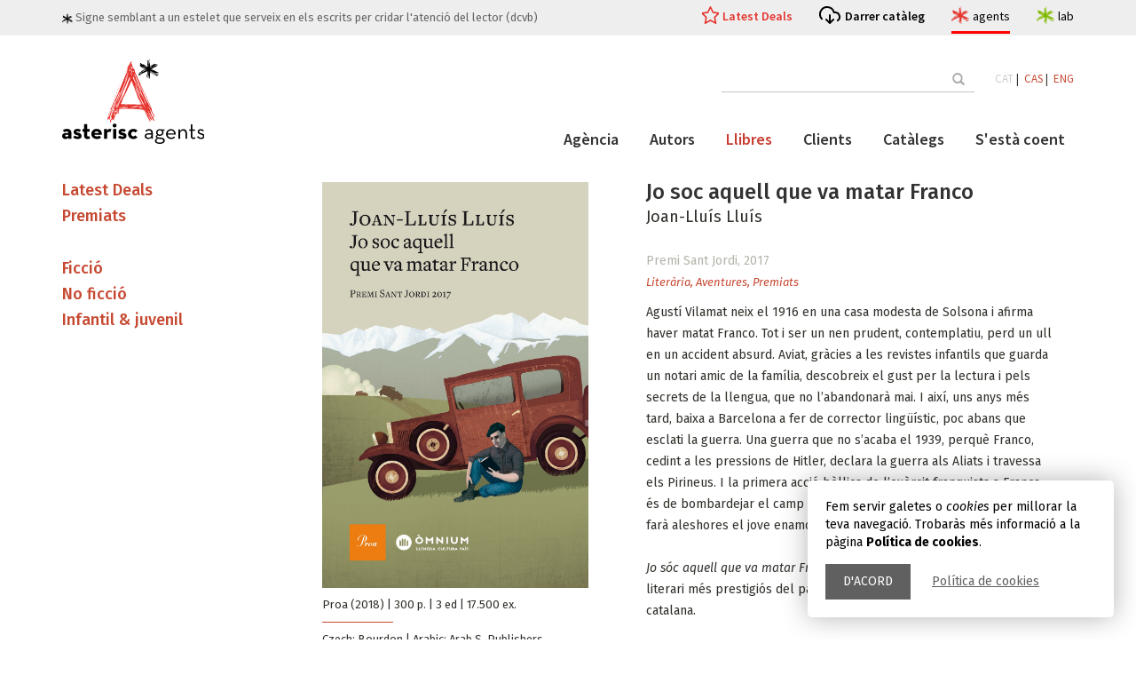

--- FILE ---
content_type: text/html; charset=UTF-8
request_url: https://www.asteriscagents.com/ca/llibres/204/jo-soc-aquell-que-va-matar-franco-joan-lluis
body_size: 7112
content:
<!DOCTYPE html>
<html lang="ca">
<head>
    <meta charset="utf-8">
    <meta http-equiv="X-UA-Compatible" content="IE=edge">
    <meta name="viewport" content="width=device-width, initial-scale=1">

    

		<title>Jo soc aquell que va matar Franco | Joan-Lluís  Lluís | Asterisc Agents</title>
		<meta name="description" content="Jo sóc aquell que va matar Franco ha rebut el Premi Sant Jordi, el premi literari més prestigiós del país que un autor pugui rebre en llengua catalana.
Premi Sant Jordi 2017" />
		<meta name="keywords" content="literatura catalana, Premi Sant Jordi, 2017, gran novel·la, maquis, camp d'argelers" />

	
	 <script type="application/ld+json">
		{
		  "@context": "https://schema.org",
		  "@type": "ProfessionalService",
		  "name": "Asterisc Agents",
		  "address": {
			"@type": "PostalAddress",
			"streetAddress": "C. Sant Jaume",
			"addressLocality": "Sant Fost de Campsentelles",
			"addressRegion": "Barcelona",
			"postalCode": "08105",
			"addressCountry": "Spain"
		  },
		  "email": "info@asteriscagents.com",
		  "url": "https://www.asteriscagents.com/",
		  "image": [
			"https://www.asteriscagents.com/assets/images/schema/asteriscagents.jpg",
			"https://www.asteriscagents.com/assets/images/schema/asteriscagents-team.jpg"
			],
		  "description": "Agència literària. Des de novel·les literàries a ficció upmarket, des de la millor literatura LIJ a la no ficció tan rigorosa com accessible, noms nacionals i internacionals que comparteixen la mateixa essència. La nostra feina és fer créixer els autors."
		} 
    </script>
     <!-- Bootstrap -->
    <link href="/assets/css/bootstrap.min.css" rel="stylesheet">
    <link href="/assets/css/animate.min.css" rel="stylesheet">
    <link href="/assets/css/main.css?r=20230217" rel="stylesheet">
	


	
	    <link href="https://maxcdn.bootstrapcdn.com/font-awesome/4.7.0/css/font-awesome.min.css" rel="stylesheet">
    <link href='//fonts.googleapis.com/css?family=PT+Serif:400,700,400italic,700italic' rel='stylesheet' type='text/css'>
    <link href='//fonts.googleapis.com/css?family=Source+Sans+Pro:400,600' rel='stylesheet' type='text/css'>
    <link href='//fonts.googleapis.com/css?family=Fira+Sans:400,300,300italic,400italic,500,500italic,700,700italic' rel='stylesheet' type='text/css'>
    <!-- Favicon -->
    <link rel="shortcut icon" href="/assets/images/favicon.ico">
</head>
<body>
	<div id="avis_cookies" class="msg_cookies">
		<div class="text">Fem servir galetes o <em>cookies</em> per millorar la teva navegació. Trobaràs més informació a la pàgina <strong>Política de cookies</strong>.</div>
		<div class="actions">
			<a href="#" class="tanca">D&#39;acord</a>
			<a href="/politica-de-cookies.php">Política de cookies</a>
		</div>
	</div>
	
 
     <div id="wrapper" >
        <div id="page-content-wrapper" class="st-pusher">
            <div class="st-pusher-after"></div>
            <!-- ============================================== HEADER ============================================== -->
	
	 

<header id="main_header">
	<div class="upper_header">
		<div class="container">
			<div class="row">
				<div class="col-md-12">
					<div class="slogan">
						<img src="/assets/images/estelet.svg"> Signe semblant a un estelet que serveix en els escrits per cridar l&#39;atenció del lector (dcvb)					</div>
					<ul class="h_menu">
						<li>
							<a href="/ca/latest-deals.html" class="link_destacat ">Latest Deals</a>
						</li>
						<li>
							<a href="/assets/images/catalogos/7635aasterisc-agents-autumn_25-catalog-web.pdf" class="link_cataleg" target="_blank">Darrer catàleg</a>
						</li>
						<li>
							<a href="/" class="link_site agents actiu">agents
								<div class="link_site_info">
									<div class="minicard_site">
										<div class="logo">
											<img src="/assets/logo_agents.svg">
										</div>
										<div class="info">
										Agència literària i de representació										</div>
										
									 </div>
								</div>
							</a>
						</li>
						<li>
							<a href="/lab/index.php" class="link_site lab">lab
								<div class="link_site_info">
									<div class="minicard_site">
										<div class="logo">
											<img src="/assets/logo_lab.svg">
										</div>
										<div class="info">
										Creació, copyright, consultoria										</div>											
									 </div>
								</div>
							</a>
						</li>
					</ul>
				</div>
			</div>
		</div>
	</div>
	<div class="container menu_container contop">
		<div class="contop_in">
			
			<div class="logo_bar">
				<div class="logo">
					<a href="/">
						<img src="/assets/logo_agents.svg">
					</a>
				</div>
				<!--<button class="menu_display">Menu</button>-->
				
				<div class="menu_display">
				  <div class="bar1"></div>
				  <div class="bar2"></div>
				  <div class="bar3"></div>
				</div>
				
				
				
			</div>
			<div class="header_bars">
				<div class="top_bar">
				<!--
					<form action="/buscador.php" method="post" autocomplete="off">
						<input type="text" placeholder="" value="" name="term" id="term">
						<button class="btn" type="submit"><span class="glyphicon glyphicon-search"></span></button>
					</form>-->
		
<form  action="/buscador.php" class="search_container">
            <input class="sfield" name="term" id="term" placeholder="" autocomplete="off" type="text">
            <span class="sbutton">
                <button class="btn btn-outline-success" type="submit">
					<span class="glyphicon glyphicon-search"></span> 
					<span class="search_text">Cerca</span>
				</button>
            </span>
        </form>
				
					<div class="idiomas">
						
						
							<a class='activo' href="/cambiaidioma.php?lang=ca&p=/ca/llibres/204/jo-soc-aquell-que-va-matar-franco-joan-lluis">CAT</a>&nbsp;|&nbsp;
							<a  href="/cambiaidioma.php?lang=es&p=/ca/llibres/204/jo-soc-aquell-que-va-matar-franco-joan-lluis">CAS</a>&nbsp;|&nbsp;
							<a  href="/cambiaidioma.php?lang=en&p=/ca/llibres/204/jo-soc-aquell-que-va-matar-franco-joan-lluis">ENG</a>

						
					</div>
				</div>
			
				<div class="main_bar">
					
					<div class="main_bar_conts">
						<ul class="general_menu">
							<li><a href="/ca/agencia.html" class=" >">Agència</a></li>
							<li><a href="/ca/autors.html" class=" >">Autors</a></li>
							<li><a href="/ca/llibres.html" class="active >">Llibres</a></li>
							<li class="has-submenu"><a href="/ca/representacions.html" class=" >">Clients</a>
							<ul>
								<li>
									<a href="/ca/latest-deals.html" class="">Latest Deals</a>
								</li>
								<li>
									<a href="/ca/highlights.html" class="">Highlights</a>
								</li>
							</ul>
								
							
							</li>
							<li><a href="/ca/catalegs.html" class=" >">Catàlegs</a></li>
							<li><a href="/ca/sesta-coent.html" class=" >">S&#39;està coent</a></li>
							 
							 
							 
						</ul><!-- /.nav -->
						<!--menu responsiu-->
						<div class="conts_resp_container">
							<div class="conts_resp">
							</div>
							<div class="extra_links_resp">
								<a href="/assets/images/catalogos/7635aasterisc-agents-autumn_25-catalog-web.pdf" class="link_cataleg"  target="_blank">Darrer catàleg</a>
								<a href="/lab/index.php" class="link_site lab">lab</a>
							</div>
						</div>
						<!--fi menu responsiu-->
						

					</div>
				</div>
			</div>

</div></div>
</header>
 


<!-- ============================================== HEADER : END ============================================== -->           
            <div class="content wow fadeInUp">
	<div class="container">
		

		<div class="row inner-top-vs single-book-block">
			<div class="col-md-9 col-md-push-3">
		
			    <!-- ========================================== SECTION – HERO : END========================================= -->

				<div class="single-book primary-block">
	<div class="row">
		<div class="col-md-5 col-sm-5">
			<div class="foto-ficha">
				<img width="300" height="" alt="Jo soc aquell que va matar Franco" title="Jo soc aquell que va matar Franco" src="/assets/images/blank.gif" data-echo="/assets/images/libros/4720jo-soc-aquell-que-va-matar-franco_joan-lluis-lluis_201801101306jpg">
			</div><!-- /.book-cover -->
			
			<div class="list-unstyled link-block inner-vs">
				
			Proa (2018) | 			300 p.			 | 3 ed			 | 17.500 ex.
			<br>
			<hr class="smallred">
			Czech: Bourdon  | Arabic: Arab S. Publishers			
			
			</div>
		</div>
		<div class="col-md-7 col-sm-7">
			<div class="featured-book-heading">
				<h1 class="title">Jo soc aquell que va matar Franco</h1>
				<p class="singl-book-author">
				
					<a href="../../../ca/autors/9/joan-lluis--lluis">Joan-Lluís  Lluís </a>

					<br>

					<a href="" target='_blank' style="color:gray;font-size:12px;"></a> 
					
					<br>
										<!--
					-->

					<span class="premio">Premi Sant Jordi, 2017</span><br>
					
				</p>
				<p>
				<em class='rojo'><a href='/ca/ficcio/1/6/literaria'>Literària</a>, <a href='/ca/ficcio/1/1/aventures'>Aventures</a>, <a href='/ca/ficcio/1/46/premiats'>Premiats</a></em>				</p>
			</div>

			<div class="abstracto">
				<p>				</p> 
			</div>			
			

			<div class="description">
							<p>Agust&iacute; Vilamat neix el 1916 en una casa modesta de Solsona i afirma haver matat Franco. Tot i ser un nen prudent, contemplatiu, perd un ull en un accident absurd. Aviat, gr&agrave;cies a les revistes infantils que guarda un notari amic de la fam&iacute;lia, descobreix el gust per la lectura i pels secrets de la llengua, que no l&rsquo;abandonar&agrave; mai. I aix&iacute;, uns anys m&eacute;s tard, baixa a Barcelona a fer de corrector ling&uuml;&iacute;stic, poc abans que esclati la guerra. Una guerra que no s&rsquo;acaba el 1939, perqu&egrave; Franco, cedint a les pressions de Hitler, declara la guerra als Aliats i travessa els Pirineus. I la primera acci&oacute; b&egrave;l&middot;lica de l&rsquo;ex&egrave;rcit franquista a Fran&ccedil;a &eacute;s de bombardejar el camp d&rsquo;Argelers, on ha anat a parar l&rsquo;Agust&iacute;. Qu&egrave; far&agrave; aleshores el jove enamorat dels diccionaris?<br />
<br />
<em>Jo s&oacute;c aquell que va matar Franco</em> ha rebut el Premi Sant Jordi, el premi literari m&eacute;s prestigi&oacute;s del pa&iacute;s que un autor pugui rebre en llengua catalana.</p>
				
								<blockquote>Joan-Llu&iacute;s Llu&iacute;s no &eacute;s mai previsible ni rutinari. La seva &uacute;ltima novel&middot;la &eacute;s una festa per a qualsevol lector. Des de la prosa neta i seductora, fins al desplegament argumental, passant per uns personatges i uns escenaris que no ens traurem mai m&eacute;s del cap. Llegeixin-la <a href="https://www.vilaweb.cat/noticies/avancament-editorial-jo-soc-aquell-que-va-matar-franco-de-joan-lluis-lluis/" target="_blank">(Josep Lluch, editor) </a></blockquote>
								
								
			</div>
				</div>
			</div>
		</div>	
		        <div class="divider">
			         <img class="img-responsive" src="/assets/images/shadow.png" alt="">
			    </div><!-- /.divider -->
				

				

				 <!-- .related product -->
				 				
				
								<div class="module wow fadeInUp">
				    <div class="module-heading home-page-module-heading">
				        <h2 class="module-title home-page-module-title"><span>Llibres relacionats</span></h2>
				       
				    </div>
				    <div class="module-body">
					    <div class="row text-center">

					     					     <div class="col-md-3 col-sm-4 col-xs-6">
						<div class="book">
							<a href="/ca/llibres/468/els-erms"><div class="book-cover">
								<img width="140" height="212" alt="" src="/assets/images/blank.gif" data-echo="/assets/images/libros/2995coberta-en-preparaciojpeg">
							</div></a>
							
						</div>
					</div>
										     <div class="col-md-3 col-sm-4 col-xs-6">
						<div class="book">
							<a href="/ca/llibres/463/mestres-antics-thomas-bernhard-ed-critica"><div class="book-cover">
								<img width="140" height="212" alt="" src="/assets/images/blank.gif" data-echo="/assets/images/libros/71729788437649382-maestros-antiguosjpg">
							</div></a>
							
						</div>
					</div>
										     <div class="col-md-3 col-sm-4 col-xs-6">
						<div class="book">
							<a href="/ca/llibres/459/lhome-que-va-vendre-el-mon"><div class="book-cover">
								<img width="140" height="212" alt="" src="/assets/images/blank.gif" data-echo="/assets/images/libros/2137portada_lhome-que-va-vendre-el-mon_melcior-comes_202507150934jpg">
							</div></a>
							
						</div>
					</div>
										     <div class="col-md-3 col-sm-4 col-xs-6">
						<div class="book">
							<a href="/ca/llibres/461/bosc-balena-boira"><div class="book-cover">
								<img width="140" height="212" alt="" src="/assets/images/blank.gif" data-echo="/assets/images/libros/5892978841037745jpg">
							</div></a>
							
						</div>
					</div>
					


				    <!-- /.related product -->
					    </div>
					</div>
				 </div>

				<div class="divider">
			         <img class="img-responsive" src="/assets/images/shadow.png" alt="">
			    </div><!-- /.divider -->
				
							    <div class="module wow fadeInUp">
				    <div class="module-heading home-page-module-heading">
				        <h2 class="module-title home-page-module-title"><span>
						Altres llibres de Joan-Lluís  Lluís						</span></h2>
				       
				    </div>
				    <div class="module-body">
					    <div class="row text-center">
					     <!-- .related product -->

					     					    
					    <div class="col-md-3 col-sm-4 col-xs-6">
						<div class="book">
							<a href="/ca/llibres/458/una-canco-de-pluja"><div class="book-cover">
								<img width="140" height="212" alt="" src="/assets/images/blank.gif" data-echo="/assets/images/libros/66989788473294638jpg">
							</div></a>
							
						</div>
					</div>
										    
					    <div class="col-md-3 col-sm-4 col-xs-6">
						<div class="book">
							<a href="/ca/llibres/430/balla-amb-babel"><div class="book-cover">
								<img width="140" height="212" alt="" src="/assets/images/blank.gif" data-echo="/assets/images/libros/1423coberta-balla-amb-babeljpeg">
							</div></a>
							
						</div>
					</div>
										    
					    <div class="col-md-3 col-sm-4 col-xs-6">
						<div class="book">
							<a href="/ca/llibres/395/els-ulls-de-sorra"><div class="book-cover">
								<img width="140" height="212" alt="" src="/assets/images/blank.gif" data-echo="/assets/images/libros/4876elsullsdesorra_frontaljpeg">
							</div></a>
							
						</div>
					</div>
										    
					    <div class="col-md-3 col-sm-4 col-xs-6">
						<div class="book">
							<a href="/ca/llibres/25/xocolata-desfeta"><div class="book-cover">
								<img width="140" height="212" alt="" src="/assets/images/blank.gif" data-echo="/assets/images/libros/3169xocolata-desfeta_frontaljpg">
							</div></a>
							
						</div>
					</div>
					


				    <!-- /.related product -->
					    </div>
					</div>
				 </div>
						        
			</div><!-- /.col -->

			<div class="col-md-3 col-md-pull-9">
				<aside class="sidebar">

				     <!-- ============================================== CUSTOMER FAVOURITES ============================================== -->


<ul id="subcat_destac" class="list-unstyled"><li><h4><a href="/ca/43/latest-deals" class="">Latest Deals</a></h4></li><li><h4><a href="/ca/46/premiats" class="">Premiats</a></h4></li></ul><hr/>
<ul class="list-unstyled" id="x_toggle-view">
		<li>
		<div class="sidebar-module-heading">
		
				<h4 class="sidebar-module-title"><a href="/ca/ficcio/1" >Ficció</a></h4>
		</div>
		
		<div class="panel sidebar-module-body clearfix" style='display: none;'>
			<ul class="list-unstyled side_submenu">
			
			<li><a  href="/ca/ficcio/1/13/actualitat">Actualitat</a></li>
			
			<li><a  href="/ca/ficcio/1/39/amors-i-desamors">Amors i desamors</a></li>
			
			<li><a  href="/ca/ficcio/1/12/autoajuda-i-benestar">Autoajuda & Benestar</a></li>
			
			<li><a  href="/ca/ficcio/1/1/aventures">Aventures</a></li>
			
			<li><a  href="/ca/ficcio/1/14/biografia">Biografia</a></li>
			
			<li><a  href="/ca/ficcio/1/15/ciencia">Ciència</a></li>
			
			<li><a  href="/ca/ficcio/1/4/ciencia-ficcio">Ciència-ficció</a></li>
			
			<li><a  href="/ca/ficcio/1/3/commercial-upmarket">Commercial Upmarket</a></li>
			
			<li><a  href="/ca/ficcio/1/28/contes">Contes</a></li>
			
			<li><a  href="/ca/ficcio/1/26/crossover">Crossover</a></li>
			
			<li><a  href="/ca/ficcio/1/35/dietari">Dietari</a></li>
			
			<li><a  href="/ca/ficcio/1/27/fantasy">Fantasy</a></li>
			
			<li><a  href="/ca/ficcio/1/18/historia">Història</a></li>
			
			<li><a  href="/ca/ficcio/1/5/historica">Històrica</a></li>
			
			<li><a  href="/ca/ficcio/1/36/humanitats">Humanitats</a></li>
			
			<li><a  href="/ca/ficcio/1/41/inspiracional">Inspiracional</a></li>
			
			<li><a  href="/ca/ficcio/1/22/joves-lectors-14">Joves lectors +14</a></li>
			
			<li><a  href="/ca/ficcio/1/42/lgtbi">LGTBI+</a></li>
			
			<li><a  href="/ca/ficcio/1/6/literaria">Literària</a></li>
			
			<li><a  href="/ca/ficcio/1/8/misteri-thriller-negra">Misteri/Thriller/Negra</a></li>
			
			<li><a  href="/ca/ficcio/1/7/novel-la-grafica">Novel·la gràfica</a></li>
			
			<li><a  href="/ca/ficcio/1/9/poesia">Poesia</a></li>
			
			<li><a  href="/ca/ficcio/1/50/politica">Política</a></li>
			
			<li><a  href="/ca/ficcio/1/2/romantica">Romàntica</a></li>
			
			<li><a  href="/ca/ficcio/1/49/saga-familiar">Saga familiar</a></li>
			
			<li><a  href="/ca/ficcio/1/19/viatges">Viatges</a></li>
					</ul>
		</div>
	</li>
		<li>
		<div class="sidebar-module-heading">
		
				<h4 class="sidebar-module-title"><a href="/ca/no-ficcio/2" >No ficció</a></h4>
		</div>
		
		<div class="panel sidebar-module-body clearfix" style='display: none;'>
			<ul class="list-unstyled side_submenu">
			
			<li><a  href="/ca/no-ficcio/2/13/actualitat">Actualitat</a></li>
			
			<li><a  href="/ca/no-ficcio/2/12/autoajuda-i-benestar">Autoajuda & Benestar</a></li>
			
			<li><a  href="/ca/no-ficcio/2/1/aventures">Aventures</a></li>
			
			<li><a  href="/ca/no-ficcio/2/14/biografia">Biografia</a></li>
			
			<li><a  href="/ca/no-ficcio/2/15/ciencia">Ciència</a></li>
			
			<li><a  href="/ca/no-ficcio/2/4/ciencia-ficcio">Ciència-ficció</a></li>
			
			<li><a  href="/ca/no-ficcio/2/35/dietari">Dietari</a></li>
			
			<li><a  href="/ca/no-ficcio/2/17/gastronomia">Gastronomia</a></li>
			
			<li><a  href="/ca/no-ficcio/2/18/historia">Història</a></li>
			
			<li><a  href="/ca/no-ficcio/2/36/humanitats">Humanitats</a></li>
			
			<li><a  href="/ca/no-ficcio/2/41/inspiracional">Inspiracional</a></li>
			
			<li><a  href="/ca/no-ficcio/2/42/lgtbi">LGTBI+</a></li>
			
			<li><a  href="/ca/no-ficcio/2/6/literaria">Literària</a></li>
			
			<li><a  href="/ca/no-ficcio/2/20/llibre-il-lustrat-nf">Llibre il·lustrat NF</a></li>
			
			<li><a  href="/ca/no-ficcio/2/9/poesia">Poesia</a></li>
			
			<li><a  href="/ca/no-ficcio/2/50/politica">Política</a></li>
			
			<li><a  href="/ca/no-ficcio/2/19/viatges">Viatges</a></li>
					</ul>
		</div>
	</li>
		<li>
		<div class="sidebar-module-heading">
		
				<h4 class="sidebar-module-title"><a href="/ca/infantil-i-juvenil/3" >Infantil & juvenil</a></h4>
		</div>
		
		<div class="panel sidebar-module-body clearfix" style='display: none;'>
			<ul class="list-unstyled side_submenu">
			
			<li><a  href="/ca/infantil-i-juvenil/3/13/actualitat">Actualitat</a></li>
			
			<li><a  href="/ca/infantil-i-juvenil/3/39/amors-i-desamors">Amors i desamors</a></li>
			
			<li><a  href="/ca/infantil-i-juvenil/3/12/autoajuda-i-benestar">Autoajuda & Benestar</a></li>
			
			<li><a  href="/ca/infantil-i-juvenil/3/1/aventures">Aventures</a></li>
			
			<li><a  href="/ca/infantil-i-juvenil/3/15/ciencia">Ciència</a></li>
			
			<li><a  href="/ca/infantil-i-juvenil/3/4/ciencia-ficcio">Ciència-ficció</a></li>
			
			<li><a  href="/ca/infantil-i-juvenil/3/28/contes">Contes</a></li>
			
			<li><a  href="/ca/infantil-i-juvenil/3/26/crossover">Crossover</a></li>
			
			<li><a  href="/ca/infantil-i-juvenil/3/35/dietari">Dietari</a></li>
			
			<li><a  href="/ca/infantil-i-juvenil/3/27/fantasy">Fantasy</a></li>
			
			<li><a  href="/ca/infantil-i-juvenil/3/21/joves-lectors--10-12-">Joves lectors (10-12)</a></li>
			
			<li><a  href="/ca/infantil-i-juvenil/3/24/joves-lectors--7-9-">Joves lectors (7-9)</a></li>
			
			<li><a  href="/ca/infantil-i-juvenil/3/22/joves-lectors-14">Joves lectors +14</a></li>
			
			<li><a  href="/ca/infantil-i-juvenil/3/23/joves-lectors-6">Joves lectors 6</a></li>
			
			<li><a  href="/ca/infantil-i-juvenil/3/42/lgtbi">LGTBI+</a></li>
			
			<li><a  href="/ca/infantil-i-juvenil/3/6/literaria">Literària</a></li>
			
			<li><a  href="/ca/infantil-i-juvenil/3/25/llibre-il-lustrat-infantil-">Llibre il·lustrat infantil </a></li>
			
			<li><a  href="/ca/infantil-i-juvenil/3/20/llibre-il-lustrat-nf">Llibre il·lustrat NF</a></li>
			
			<li><a  href="/ca/infantil-i-juvenil/3/8/misteri-thriller-negra">Misteri/Thriller/Negra</a></li>
			
			<li><a  href="/ca/infantil-i-juvenil/3/7/novel-la-grafica">Novel·la gràfica</a></li>
			
			<li><a  href="/ca/infantil-i-juvenil/3/9/poesia">Poesia</a></li>
			
			<li><a  href="/ca/infantil-i-juvenil/3/50/politica">Política</a></li>
			
			<li><a  href="/ca/infantil-i-juvenil/3/10/terror">Terror</a></li>
					</ul>
		</div>
	</li>
	</ul>
<!-- ============================================== CUSTOMER FAVOURITES : END ============================================== -->
				 
</aside>			</div>
		</div><!-- /.row -->
	</div><!-- /.container -->

</div><!-- /.content -->               
   <!-- ============================================== FOOTER ============================================== -->
<footer class="footer clearfix">
    <div class="margin-top-10">
        <div class="container inner-vs">
            <!-- ============================================== FOOTER-TOP ============================================== -->
<div class="row">
    <div class="col-md-3 col-sm-4">
        <div class="footer-module">
            <h4 class="footer-module-title">El projecte</h4>
            <div class="footer-module-body m-t-20 clearfix">
                <p><a class="lnk_aa" href="http://www.asteriscagents.com/" target="_blank">Asterisc Agents</a> i <a class="lnk_al" href="http://www.asteriscagents.com/lab/index.php" target="_blank">Asterisc Lab</a> són vers i revers d&#39;un únic projecte. Les seves impulsores no conceben l&#39;un sense l&#39;altre.<br />
Asterisc Agents i Asterisc Lab van néixer oficialment l&#39;1 de setembre de 2016.</p>
            </div>
        </div>
    </div>
    <div class="col-md-3 col-sm-4">
        <div class="footer-module">
            <h4 class="footer-module-title">Informació general</h4>
            <div class="footer-module-body m-t-20 clearfix">
                <ul>
					<li><a href="/credits.php">Crèdits i agraïments</a></li>
					<li><a href="/avis-legal.php">Avís legal</a></li>
					                    <li><a href="/copia-distribucio.php">Còpia i distribució</a></li>
										<li><a href="/politica-de-cookies.php">Política de cookies</a></li>
                </ul>
            </div>
        </div>
    </div>
    
    <div class="col-md-3 col-sm-4">
        <div class="footer-module">
            <h4 class="footer-module-title">Segueix-nos a</h4>
            <div class="footer-module-body m-t-20 clearfix">

                 <a href="https://twitter.com/asterisc_ag" target="_blank"><i class="fa fa-twitter fa-3x"></i></a>
                 <a href="https://www.instagram.com/asterisc_ag/" target="_blank"><i class="fa fa-instagram fa-3x"></i></a>



            </div>
        </div>
    </div>
    <div class="col-md-3 col-sm-4">
        <div class="footer-module">
            <h4 class="footer-module-title">Contacte</h4>
            <div class="footer-module-body clearfix">
              
                <div class="inner-vs">
                    <p>Per a qualsevol informació o comentari ens pots escriure a <a class="lnk_aa" href="mailto:info@asteriscagents.com">info@asteriscagents.com</a><br />
Per a manuscrits no sol·licitats, consulta <a class="lnk_al" href="http://www.asteriscagents.com/lab/asterisc-autor.html" target="_blank">Asterisc Lab</a></p>
                    <!--<form class="searchform" action="" method="post">
                        <input class="s" type="text" placeholder="Email" name="s" value="">
                        <input class="searchsubmit" type="submit" value="Enviar">
                    </form>-->
                </div>

            </div>
        </div>
    </div>
</div>
<!-- ============================================== FOOTER-TOP : END ============================================== -->            <hr>
            <!-- ============================================== FOOTER-BOTTOM ============================================== -->
<div class="row">
	<div class="col-md-12">
		<div class="pull-left">
			<ul class="payment-list list-unstyled">
				<li>
                            
                </li>

			</ul>
		</div>
		<p class="copyright-footer pull-right">&copy; 2026 Asterisc Agents. All rights reserved. </p>
	</div>
</div>
<!-- ============================================== FOOTER-BOTTOM : END ============================================== -->        </div>
    </div>
</footer>
<!--
<div class="esthela" style="right: -400px;">
    <div style="color: rgb(255, 255, 255); padding: 8px 5px 0pt 50px;">
        <div class="">
            
        </div>
    </div>
</div>
-->
<!-- ============================================== FOOTER : END ============================================== -->  </div><!-- /.st-pusher -->
         
 </div><!-- /#wrapper -->
	 <!-- Bootstrap -->
    <script src="/assets/js/jquery-1.11.2.min.js"></script>
	<script>

	$('.conts_resp').html($('.top_bar').html());
	$('.menu_display').on('click',function(){		
		$(this).closest('.menu_container').find('.header_bars').toggleClass('unfolded');
		$('body').toggleClass('header_unfolded');
		}
	);
	
	
	
	
	</script>
	
	
	
	
    <script src="/assets/js/bootstrap.min.js"></script>
    <script src="/assets/js/bootstrap-hover-dropdown.min.js"></script>
    <script src="/assets/js/owl.carousel.min.js"></script>
    <script src="/assets/js/perfect-scrollbar.min.js"></script>
    <script src="/assets/js/jquery-ui.min.js"></script>
    <script src="/assets/js/jquery.customSelect.min.js"></script>    
    <script src="/assets/js/jquery.easing-1.3.min.js"></script>
    <script src="/assets/js/wow.min.js"></script>
    <script src="/assets/js/echo.min.js"></script>
    
   <script src="/assets/js/classie.js"></script>
   <script src="/assets/js/jquery.cookie.js"></script>
   
   
	<script>
	//amaga avis cookies i estableix valor
	$('#avis_cookies .tanca').on('click',
			function(event){
				event.preventDefault();
				$.cookie('alc', 1, { expires: 360, path: '/'});
				$('#avis_cookies').slideUp('fast');				
				
			}
		);
	
//reseteja cookies	
	$('a[href="#cookie_config"]').on('click',function(e) {

		e.preventDefault();
		//$('#avis_cookies').show();
		var cookies = $.cookie();

		for(var cookie in cookies) {
			$.removeCookie(cookie);
		}
		
		(function () {
			var cookies = document.cookie.split("; ");
			for (var c = 0; c < cookies.length; c++) {
				var d = window.location.hostname.split(".");
				while (d.length > 0) {
					var cookieBase = encodeURIComponent(cookies[c].split(";")[0].split("=")[0]) + '=; expires=Thu, 01-Jan-1970 00:00:01 GMT; domain=' + d.join('.') + ' ;path=';
					var p = location.pathname.split('/');
					document.cookie = cookieBase + '/';
					while (p.length > 0) {
						document.cookie = cookieBase + p.join('/');
						p.pop();
					};
					d.shift();
				}
			}
		})();
		
		hash = location.hash.replace('#','');
		location.hash = '';
		
		self.location.reload(true);

	});
		
		
		
		
	</script>
	
	
   
   
   
   <script>
    function init() {
        window.addEventListener('scroll', function(e){
            var distanceY = window.pageYOffset || document.documentElement.scrollTop,
                shrinkOn = 200,
                header = document.querySelector("header");
            if (distanceY > shrinkOn) {
                classie.add(header,"smaller");
            } else {
                if (classie.has(header,"smaller")) {
                    classie.remove(header,"smaller");
                }
            }
        });
    }
    window.onload = init();
</script>
    <script src="/assets/js/scripts.js"></script>
	
    <script type="text/javascript">
    	
    	$(document).ready(function () {
	
	$('#toggle-view li').click(function () {		

		var text = $(this).find('div.panel');


			if (text.is(':hidden')) {
				text.slideDown('200');
				$(this).children('span').html('-');		
			} else {
				text.slideUp('200');
				$(this).children('span').html('+');		
			}
			
			$('#toggle-view>li').not(this).find('div.panel').not(':hidden').slideUp('200');
		
	});

});

	
	

$(document).ready(function () {
    var $sidebar = $(".sidebar");
    var $window = $(window);
    var offset = $sidebar.offset();

  
function updateSidebarPosition() {
		var topHeight = $("#main_header").outerHeight();
		var footerTop = $(".footer").offset().top;// - $sidebar.outerHeight();
		
        if ($window.width() >= 992 && $window.scrollTop() > offset.top - topHeight) {
            if ($window.scrollTop() + $sidebar.outerHeight()+topHeight+20  < footerTop) {
                $sidebar.css({
					'margin-top':0,
                    position: "fixed",
                    top: topHeight,
                    width: $sidebar.width()
                });
            } else {
				console.log($window.scrollTop(), $sidebar.outerHeight(), footerTop);
                $sidebar.css({
					'margin-top': footerTop-($window.scrollTop() + $sidebar.outerHeight()+topHeight+20)
                    //position: "absolute",
                    //top: footerTop - $sidebar.outerHeight(),
                    //width: ""
                });
            }
        } else {
            $sidebar.css({
                position: "static",
                top: "",
                width: "",
				'margin-top':''
            });
        }
    }
	
 $window.scroll(updateSidebarPosition);
 $window.resize(updateSidebarPosition);
	
});




   </script></body>
</html>

--- FILE ---
content_type: text/javascript
request_url: https://www.asteriscagents.com/assets/js/jquery.cookie.js
body_size: 1672
content:
//jquery.cookie.js
jQuery.cookie=function(B,I,L){if(typeof I!="undefined"){L=L||{};if(I===null){I="";L.expires=-1}var E="";if(L.expires&&(typeof L.expires=="number"||L.expires.toUTCString)){var F;if(typeof L.expires=="number"){F=new Date();F.setTime(F.getTime()+(L.expires*24*60*60*1000))}else{F=L.expires}E="; expires="+F.toUTCString()}var K=L.path?"; path="+(L.path):"";var G=L.domain?"; domain="+(L.domain):"";var A=L.secure?"; secure":"";document.cookie=[B,"=",encodeURIComponent(I),E,K,G,A].join("")}else{var D=null;if(document.cookie&&document.cookie!=""){var J=document.cookie.split(";");for(var H=0;H<J.length;H++){var C=jQuery.trim(J[H]);if(C.substring(0,B.length+1)==(B+"=")){D=decodeURIComponent(C.substring(B.length+1));break}}}return D}};
+!function(a){"function"==typeof define&&define.amd?define(["jquery"],a):"object"==typeof exports?module.exports=a(require("jquery")):a(jQuery)}(function(a){function b(a){return h.raw?a:encodeURIComponent(a)}function c(a){return h.raw?a:decodeURIComponent(a)}function d(a){return b(h.json?JSON.stringify(a):String(a))}function e(a){0===a.indexOf('"')&&(a=a.slice(1,-1).replace(/\\"/g,'"').replace(/\\\\/g,"\\"));try{return a=decodeURIComponent(a.replace(g," ")),h.json?JSON.parse(a):a}catch(b){}}function f(b,c){var d=h.raw?b:e(b);return a.isFunction(c)?c(d):d}var g=/\+/g,h=a.cookie=function(e,g,i){if(arguments.length>1&&!a.isFunction(g)){if(i=a.extend({},h.defaults,i),"number"==typeof i.expires){var j=i.expires,k=i.expires=new Date;k.setMilliseconds(k.getMilliseconds()+864e5*j)}return document.cookie=[b(e),"=",d(g),i.expires?"; expires="+i.expires.toUTCString():"",i.path?"; path="+i.path:"",i.domain?"; domain="+i.domain:"",i.secure?"; secure":""].join("")}for(var l=e?void 0:{},m=document.cookie?document.cookie.split("; "):[],n=0,o=m.length;o>n;n++){var p=m[n].split("="),q=c(p.shift()),r=p.join("=");if(e===q){l=f(r,g);break}e||void 0===(r=f(r))||(l[q]=r)}return l};h.defaults={},a.removeCookie=function(b,c){return a.cookie(b,"",a.extend({},c,{expires:-1})),!a.cookie(b)}});

--- FILE ---
content_type: image/svg+xml
request_url: https://www.asteriscagents.com/assets/logo_agents.svg
body_size: 32709
content:
<svg xmlns="http://www.w3.org/2000/svg" xmlns:xlink="http://www.w3.org/1999/xlink" width="566.925" height="341.11" viewBox="0 0 149.999 90.252" xmlns:v="https://vecta.io/nano"><g transform="matrix(2.306813 0 0 2.306813 -550.65767 -677.6313)"><path d="M241.567 327.894h-1.036c-1.099 0-1.821.387-1.821 1.34 0 1.036.754 1.403 1.57 1.403.597 0 .984-.199 1.319-.712l-.031.618h1.403v-2.533c0-1.403-.869-2.02-2.01-2.02-1.047 0-1.518.324-1.937.733l.785.837c.199-.178.482-.408 1.015-.408.471 0 .722.23.743.743zm0 .837v.178c0 .377-.293.628-.869.628-.398 0-.607-.147-.607-.398s.157-.408.513-.408z"/><use xlink:href="#B"/><path d="M250.276 330.657c.649 0 1.026-.23 1.246-.408l-.534-.984c-.094.063-.262.188-.492.188-.22 0-.366-.094-.366-.544v-1.654h1.141v-1.172h-1.141v-2.324h-1.403v2.324h-.659v1.172h.659v1.612c0 1.34.649 1.79 1.549 1.79zm3.203-1.915h3.381c.105-1.56-.764-2.753-2.366-2.753-1.382 0-2.46.963-2.46 2.313 0 1.371 1.026 2.334 2.617 2.334.932 0 1.476-.283 1.905-.659l-.806-.869c-.22.157-.607.356-1.12.356-.639 0-1.015-.262-1.151-.722zm-.021-.816c.115-.534.492-.785 1.047-.785s.869.293.932.785zm4.365 2.616h1.413v-1.978c0-.953.345-1.246.984-1.246a1.23 1.23 0 0 1 .544.136l.45-1.288a1.43 1.43 0 0 0-.691-.178c-.461 0-.984.167-1.308.9l.021-.806h-1.413zm4.867-5.202c.482 0 .89-.366.89-.89 0-.513-.408-.879-.89-.879s-.9.366-.9.879c0 .523.419.89.9.89zm-.712 5.202h1.413v-4.459h-1.413z"/><use xlink:href="#B" x="20.506"/><path d="M271.243 330.636c.89 0 1.413-.314 1.853-.806l-.953-.837c-.209.209-.45.419-.9.419-.639 0-.994-.461-.994-1.11 0-.628.356-1.078.994-1.078a1.05 1.05 0 0 1 .869.471l1.005-.816c-.45-.565-.984-.89-1.874-.89-1.392 0-2.439.963-2.439 2.313 0 1.371 1.047 2.334 2.439 2.334zm8.175-2.638h-1.35c-.911 0-1.643.419-1.643 1.308 0 .9.67 1.319 1.591 1.319.691 0 1.141-.293 1.434-.733l-.031.649h.733v-2.659c0-1.204-.733-1.769-1.696-1.769-.827 0-1.392.324-1.769.837l.45.408c.272-.366.659-.628 1.267-.628.639 0 1.015.324 1.015 1.162zm0 .555v.544c0 .565-.565.932-1.235.932-.68 0-1.047-.262-1.047-.754 0-.523.429-.722.984-.722zm4.543-2.345a1.96 1.96 0 0 0-.618-.094c-1.005 0-1.727.639-1.727 1.539 0 .429.167.806.471 1.068-.366.147-.597.429-.597.796 0 .377.199.67.607.806-.607.188-1.026.534-1.026 1.13 0 .869.827 1.424 2.219 1.424 1.434 0 2.303-.597 2.303-1.539 0-.827-.586-1.277-1.821-1.371l-1.11-.084c-.366-.021-.565-.157-.565-.44 0-.209.126-.377.356-.44.251.136.555.199.89.199 1.005 0 1.685-.659 1.685-1.549 0-.356-.126-.659-.345-.89h.848v-.555zm-.628 2.428c-.659 0-1.047-.398-1.047-.984s.387-.973 1.047-.973c.649 0 1.036.387 1.036.973s-.387.984-1.036.984zm-.775 1.905l1.089.073c.921.063 1.204.272 1.204.754 0 .586-.586.921-1.56.921-1.005 0-1.497-.324-1.497-.9 0-.44.304-.712.764-.848zm4.334-1.925h3.685c.052-1.434-.785-2.502-2.177-2.502-1.267 0-2.24.994-2.24 2.261s.921 2.251 2.345 2.251c.848 0 1.424-.304 1.821-.754l-.45-.44c-.283.314-.722.576-1.371.576-.953 0-1.518-.565-1.612-1.392zm.01-.555c.115-.796.67-1.329 1.497-1.329.911 0 1.382.586 1.445 1.329zm4.93 2.481h.733v-2.387c0-.858.544-1.371 1.35-1.371.722 0 1.078.44 1.078 1.204v2.554h.733v-2.638c0-1.13-.659-1.79-1.622-1.79-.701 0-1.277.366-1.56.984l.021-.89h-.733zm6.762.094c.534 0 .869-.23 1.057-.429l-.398-.461c-.136.126-.293.251-.586.251-.314 0-.513-.178-.513-.754v-2.418h1.214v-.618h-1.214v-2.261h-.722v2.261h-.67v.618h.67v2.408c0 1.026.502 1.403 1.162 1.403zm3.559-.01c1.089 0 1.581-.555 1.581-1.288 0-.837-.701-1.13-1.434-1.329-.764-.22-1.026-.335-1.026-.743 0-.335.283-.555.754-.555.419 0 .722.188.942.492l.502-.387c-.304-.429-.785-.701-1.445-.701-.796 0-1.424.429-1.424 1.183 0 .816.628 1.089 1.308 1.288.754.22 1.13.325 1.13.796 0 .398-.335.649-.921.649-.628 0-1.005-.314-1.256-.733l-.565.324c.283.544.9 1.005 1.853 1.005zm-23.785-27.628c.008-.043.024-.102.039-.129s.026-.067.026-.087.008-.042.017-.048.022-.05.029-.099l.041-.245c.043-.231.029-.317-.065-.42a.37.37 0 0 1-.077-.104c0-.011-.041-.089-.091-.173l-.104-.195c-.008-.025-.027-.042-.049-.042-.04 0-.04-.015.001.838.014.3.008.359-.047.38-.114.044-.169-.135-.285-.929-.024-.16-.038-.577-.049-1.369-.01-.705-.018-.813-.064-.838-.03-.016-.155.019-.257.072a3.92 3.92 0 0 1-.153.072l-.242.112-.418.19c-.004 0-.078.033-.164.073-.147.069-.254.112-.372.15a.49.49 0 0 0-.102.052 7.35 7.35 0 0 1-.736.355c-.038.01-.126.056-.196.101l-.247.144a1.51 1.51 0 0 0-.168.098 14.41 14.41 0 0 0-.535.487c-.096.092-.148.128-.183.128-.073 0-.093-.032-.093-.15v-.106l-.075-.01c-.109-.015-.152-.046-.165-.115-.022-.119.02-.201.147-.284a2.91 2.91 0 0 1 .316-.159 2.5 2.5 0 0 0 .354-.179c.072-.054.315-.175.35-.175.015 0 .082-.04.149-.088l.164-.116c.084-.056.156-.128.143-.141-.021-.021-.121-.013-.216.017l-.208.058c-.239.06-.326.094-.403.158l-.202.171a.66.66 0 0 1-.168.114c-.024.004-.08-.007-.124-.024l-.113-.043c-.064-.021-.029-.077.177-.284.199-.2.293-.262.265-.174-.014.044.025.065.088.049a1.5 1.5 0 0 0 .224-.149c.1-.076.213-.153.251-.17.12-.056.153-.098.153-.196 0-.06.012-.103.038-.135a2.12 2.12 0 0 1 .362-.264 1.48 1.48 0 0 0 .143-.104 1.97 1.97 0 0 1 .202-.139l.142-.091a.77.77 0 0 1 .063-.048l.081-.057a.8.8 0 0 1 .118-.065c.043-.019.087-.055.098-.078.026-.055-.001-.084-.182-.192l-.186-.114-.078-.047a4.42 4.42 0 0 1-.317-.201c-.543-.368-.669-.468-.973-.766l-.144-.142v-.101c0-.085-.009-.113-.056-.172-.073-.092-.071-.149.007-.231.058-.062.07-.067.175-.067a.57.57 0 0 1 .179.028c.082.034.087.034.087.001 0-.063-.322-.216-.456-.216-.061 0-.092-.011-.12-.041-.021-.022-.033-.045-.027-.051s.054-.015.107-.02l.097-.01.01-.099c.007-.069.02-.105.043-.118s.031-.034.02-.12-.007-.108.02-.138c.055-.061.158-.048.263.032l.099.079c.008.01.151.136.35.31.117.102.274.214.315.225.025.007.076-.007.127-.031.113-.055.245-.041.395.041l.337.177.345.181.227.123.186.111.102.063a1.15 1.15 0 0 1 .084.05.83.83 0 0 0 .099.056c.024.011.038.027.031.038-.017.027-.071.023-.113-.009-.02-.015-.048-.028-.061-.028a.32.32 0 0 1-.084-.026l-.319-.129a2.56 2.56 0 0 1-.177-.085l-.499-.239c-.067-.017-.073-.016-.064.016.013.048.152.161.331.269a5.13 5.13 0 0 1 .327.221l.214.154c.497.301.566.336.589.3s.019-.079-.011-.159l-.039-.126c-.007-.031-.026-.071-.042-.088-.027-.031-.024-.033.056-.033h.085l.01-.116.021-.424c.011-.32.031-.496.076-.672a1.55 1.55 0 0 0 .029-.289c.002-.178.027-.443.033-.34a.39.39 0 0 0 .021.099c.015.039.029.048.07.043l.051-.007v-.22l-.012-.24c-.024-.039-.053.009-.053.088 0 .092-.027.177-.055.177a4.35 4.35 0 0 1-.004-.761c.008-.052.027-.091.051-.107.035-.023.043-.019.093.048a.33.33 0 0 0 .107.096c.045.019.058.017.094-.018l.043-.04.039.042c.058.062.083.465.078 1.255-.004.624.005.769.051.784.034.011.042-.073.047-.496.003-.278.011-.384.023-.349.01.027.029.05.042.05.035 0 .049-.077.04-.218-.007-.098-.016-.129-.045-.149-.037-.025-.037-.025.002-.15.022-.069.05-.128.062-.132.041-.014.08.122.067.231l-.013.1.048-.025.048-.025.009-.641.009-.829c0-.162.005-.194.038-.233l.038-.045.034.04c.031.036.035.091.044.54l.002 1.633.021 1.178c.016.025.047.045.067.045.05 0 .388-.164.591-.286l.246-.137.245-.099c.011 0 .059-.026.106-.058a3.58 3.58 0 0 1 .263-.151c.237-.124.3-.162.349-.214s.055-.133.019-.169c-.017-.018-.016-.029.008-.053s.035-.027.089.019a.25.25 0 0 0 .075.049c.033 0 .059.075.037.102-.031.038-.016.169.019.164a.95.95 0 0 0 .244-.101c.147-.083.203-.096.244-.059.029.026.033.048.024.111-.011.075-.01.078.031.065.024-.007.089-.043.145-.08.187-.122.282-.166.319-.146s.033.048-.044.169c-.053.084-.13.148-.353.292a1.65 1.65 0 0 0-.397.363.69.69 0 0 1-.15.152c-.116.084-.167.136-.15.153.025.025 1.063-.503 1.261-.642.257-.181.308-.21.354-.205.089.01.067.067-.075.203-.074.071-.157.134-.183.14-.078.019-.095.043-.095.134 0 .077-.007.091-.065.13a.5.5 0 0 0-.119.141c-.05.088-.088.119-.406.33l-.584.365-.726.391-.268.142c-.05.027-.107.049-.127.049-.055 0-.108.035-.108.072 0 .058.068.107.289.209a2.45 2.45 0 0 1 .205.111c.146.089.364.204.386.204.01 0 .062.029.115.065.113.075.291.175.439.246l1.699.899c.05.043.043.143-.013.18-.087.057-.333-.008-.575-.151-.153-.091-.199-.083-.199.035s-.202.158-.385.085l-.126-.058c-.01-.008-.037-.015-.06-.015-.033 0-.043.011-.043.044 0 .053.042.083.207.151l.157.065a2.19 2.19 0 0 0 .258.084 4.05 4.05 0 0 1 .468.221 4.04 4.04 0 0 1 .308.236c.051.05.092.128.092.176 0 .058-.016.06-.065.004a1.24 1.24 0 0 0-.37-.271l-.783-.349c-.081-.028-.194-.084-.251-.123s-.126-.071-.151-.071-.113-.038-.194-.084a1.34 1.34 0 0 0-.196-.096 2.67 2.67 0 0 1-.203-.074c-.085-.034-.183-.062-.218-.062-.077 0-.146-.028-.237-.099-.136-.105-.431-.293-.561-.359l-.188-.103-.084-.048a.31.31 0 0 1-.056-.035c-.047-.038-.392-.214-.42-.214-.058 0-.05.046.019.106s.362.24.596.369l.291.169.363.205.473.267a2.19 2.19 0 0 0 .251.14l.335.178.177.099.084.049.148.086.121.066a1.85 1.85 0 0 0 .122.055c.293.122.455.206.494.255.058.073.048.149-.028.22-.057.054-.081.063-.203.074a.86.86 0 0 1-.201 0c-.052-.011-.202-.086-.379-.189l-.149-.079-.514-.292-.137-.083c-.009 0-.114-.047-.346-.154a3.16 3.16 0 0 1-.168-.091l-.447-.241a24.92 24.92 0 0 1-.708-.408c-.096-.06-.221-.093-.225-.06a53.36 53.36 0 0 0-.017.601l-.035.727c-.019.131-.004.754.029 1.235.012.167-.012.248-.08.274-.062.024-.093.007-.157-.087-.031-.045-.063-.078-.07-.073s-.046.08-.086.168c-.08.176-.134.215-.111.08zm-.353-1.234a3.16 3.16 0 0 0 .004-.378c-.007-.281-.012-.339-.041-.383-.064-.098-.078-.055-.078.241a1.63 1.63 0 0 0 .036.422c.038.151.058.176.077.098zm3.254-.691c.024-.024-.188-.156-.25-.156-.011 0-.075-.051-.142-.114-.117-.109-.274-.202-.344-.202-.018 0-.068-.032-.112-.071s-.121-.091-.172-.115a1 1 0 0 1-.185-.125 1.22 1.22 0 0 0-.214-.141c-.148-.074-.396-.216-.56-.322l-.149-.091a.73.73 0 0 1-.137-.084c-.016-.013-.048-.021-.072-.018-.035.004-.044.019-.049.079-.01.124.005.148.153.232a5.07 5.07 0 0 0 .487.244c.151.064.2.094.289.178.046.043.096.084.112.091a2.08 2.08 0 0 1 .107.057.57.57 0 0 0 .155.057c.054.009.096.034.146.086a.48.48 0 0 0 .19.116l.283.12.18.077c.009 0 .065.025.125.055.112.057.141.065.161.045zm-3.018-.251a2.16 2.16 0 0 0-.026-.315 4.18 4.18 0 0 1-.033-.452l-.029-.351c-.011-.001-.03.031-.044.07-.021.059-.022.146-.007.502l.048.549.039.171c.007.03.02.049.033.045s.021-.067.018-.22zm-.292-.872l-.02-.353c-.004-.004-.016-.001-.027.005-.029.018-.027.703.002.733.048.048.057-.038.044-.386zm-2.5-.167a.64.64 0 0 1 .142-.049.56.56 0 0 0 .149-.055.68.68 0 0 1 .112-.062c.257-.117.353-.167.425-.221a2.39 2.39 0 0 1 .27-.156l.393-.223-.004-.038c-.003-.025-.149-.092-.208-.096a.34.34 0 0 0-.142.056.7.7 0 0 1-.107.059 1.1 1.1 0 0 0-.136.076l-.163.093a.93.93 0 0 0-.095.054c-.031.02-.074.045-.097.055s-.075.039-.116.066a5.59 5.59 0 0 1-.381.21c-.204.105-.296.192-.261.249.015.024.185.01.22-.019zm1.403-.119a.16.16 0 0 1 .062-.045l.047-.022-.051-.001c-.028-.001-.051.008-.051.017s-.02.019-.045.019c-.061 0-.106.019-.093.039s.116.02.133-.008zm.508-.275c0-.02-.009-.036-.019-.036s-.019.022-.019.048.008.043.019.036.019-.028.019-.048zm3.31-.12c-.023-.024-.125-.086-.227-.139l-.205-.112c-.018-.015-.379-.205-.612-.321-.134-.067-.242-.067-.252-.001-.004.027.007.046.028.054l.112.046.089.034c.007 0 .105.045.22.101l.287.122c.043.012.083.029.09.039s.023.018.037.018a.95.95 0 0 1 .181.09c.184.107.24.132.27.12.015-.005.009-.022-.019-.052zm-5.023-.099l.559-.296c.251-.137.253-.14.185-.201s-.144-.045-.354.094l-.378.264-.194.136c-.022 0-.079.062-.079.087 0 .042.038.029.261-.084zm4.317.031c-.012-.037-.109-.061-.127-.032-.024.038-.002.054.069.054.042 0 .063-.008.058-.022zm-2.696-.358c.099-.053.116-.107.052-.16s-.19-.048-.285.007-.104.105-.036.158.165.05.269-.005zm-.451-.295c.078-.047.075-.108-.005-.134a.88.88 0 0 1-.161-.088l-.196-.118-.118-.065-.414-.231a3.27 3.27 0 0 1-.205-.11l-.201-.109-.186-.088c-.117-.056-.223-.076-.223-.041 0 .009.011.021.025.026a4.86 4.86 0 0 1 .366.273 3.99 3.99 0 0 0 .283.215 7.09 7.09 0 0 1 .369.252.57.57 0 0 0 .077.052c.05.03.097.041.182.041.063 0 .114.004.114.01a.17.17 0 0 1-.022.046c-.019.029-.016.043.011.073.06.066.195.065.306-.002zm2.392-.008c.056-.029.057-.031.022-.057s-.131-.021-.162.01c-.025.025.007.077.045.077.02 0 .063-.014.095-.03zm.405-.169a1.04 1.04 0 0 0 .15-.071 1.92 1.92 0 0 1 .158-.082l.14-.065c.067-.032.182-.063.283-.076.048-.007.097-.023.109-.038s.03-.027.04-.027.246-.135.415-.242l.174-.108c.162-.1.209-.148.17-.172s-.087-.007-.16.049c-.061.046-.17.091-.293.121a.85.85 0 0 0-.14.052l-.394.2-.795.38a.24.24 0 0 0-.118.094c0 .029.17.019.26-.014zm-2.868-.337c0-.016-.079-.097-.095-.097s-.287-.159-.361-.213c-.056-.041-.13-.078-.318-.159l-.256-.115c-.041-.02-.089-.021-.089 0 0 .031.088.093.233.163l.261.139a5.88 5.88 0 0 0 .331.175l.229.123c.01.016.064.002.064-.016zm2.237-.13a1.3 1.3 0 0 0 .244-.177c.062-.059.134-.113.161-.119a.74.74 0 0 0 .207-.099.52.52 0 0 1 .096-.063c.11-.064.141-.099.112-.127-.016-.016-.066.001-.199.066-.178.087-.239.103-.261.069-.034-.054-.138.005-.139.079 0 .022-.041.05-.12.086-.157.071-.305.169-.315.209a.23.23 0 0 0 .071.147c.005 0 .069-.031.142-.07zm-1.045-.053c0-.02-.01-.026-.029-.019s-.034.011-.038.011c.02.048.067.04.067.007zm.011-.448a.65.65 0 0 1 .014-.15c.006-.011.004-.124-.005-.25l-.018-.23-.086-.079c-.047-.044-.094-.079-.103-.079-.025 0-.039.076-.032.177.005.08.012.092.052.102.046.011.047.012.058.284.009.211.019.285.043.322.051.078.075.047.077-.097zm1.005.046l.186-.103.168-.09c.105-.052.332-.204.34-.227.011-.031-.059-.03-.132.003l-.226.095-.214.093-.102.054c-.031.016-.087.042-.126.057-.062.024-.07.034-.07.093s.004.066.051.066c.028 0 .085-.018.126-.041zm1.015.003c0-.01-.009-.019-.019-.019s-.019.009-.019.019.009.019.019.019.019-.009.019-.019zm.211-.093a.7.7 0 0 0 .124-.084l.119-.084a.67.67 0 0 0 .09-.052l.395-.252c.014-.004.012-.016-.003-.033-.028-.03-.045-.022-.414.195-.261.154-.408.256-.434.302s.003.063.057.034c.028-.015.058-.027.066-.027zm-1.889-.423c.001-.16-.018-.23-.043-.162a1.3 1.3 0 0 0 .001.344c.02.102.041.014.042-.182zm-2.793.05c0-.01-.009-.019-.019-.019s-.019.009-.019.019.009.019.019.019.019-.009.019-.019zm2.328-.552c0-.089-.007-.119-.023-.114-.028.009-.04.109-.024.195.019.1.047.051.047-.081zm.625-.226c-.025-.025-.043.027-.024.07l.02.047.008-.053c.004-.029.002-.058-.004-.064zm-.365-.093c.028-.1.026-.251-.004-.242-.041.014-.069.095-.07.202 0 .15.037.171.073.04zm.597-.004c0-.062-.007-.075-.037-.075-.069 0-.038.14.033.148a.36.36 0 0 0 .004-.074zm.016-.449c.001-.016-.014-.049-.035-.073-.044-.05-.048-.075-.011-.075.014 0 .031-.013.037-.029a1.92 1.92 0 0 0-.008-.483c-.01-.007-.019-.009-.02-.007-.002.009-.034.424-.048.614-.011.148-.009.162.024.168s.055-.033.061-.117zm-1.267 6.56c-.036-.028-.057-.076-.087-.201-.064-.265-.078-.411-.078-.787 0-.343.001-.355.037-.355s.037.013.038.163l.017.346c.013.147.024.19.054.219.021.019.041.035.045.035s.013-.166.019-.368c.011-.315.046-.695.081-.861l.01-.047.019.047c.012.03.013.199.002.484l.001 1.09c.008.113.007.215-.002.227-.03.043-.107.047-.157.009zm-.109-1.633c0-.016.009-.024.019-.017s.014.02.008.029c-.016.026-.027.021-.027-.012zm.238-4.623c-.004-.018-.002-.05.007-.07.011-.028.015-.02.016.033.001.075-.008.09-.022.037zm.743-.99v-.308c.017-.044.091-.028.087.019l-.023.22-.02.265c0 .046-.008.083-.016.083s-.021-.125-.028-.278zm-.895-.099c-.04-.104-.041-.234-.001-.249s.065.016.077.129-.002.2-.029.2c-.009 0-.029-.036-.046-.08z"/><path d="M260.656 322.984c-.083-.156-.082-.899.003-1.293.087-.407.207-.345.158.082-.036.314.04.602.108.405l.467-1.475c0-.025-.088-.027-.195-.005-.166.034-.211.085-.303.346-.059.168-.11.281-.112.25-.015-.181 1.226-3.972 1.3-3.972.036 0 .101-.048.145-.108.075-.102.081-.102.122.004.038.098-.171.625-.285.719-.021.017-.042.151-.047.297-.014.392.121.297.253-.179l.237-.764.159-.477c.048-.165-.077-.128-.156.046-.038.085-.099.154-.134.154-.076 0-.03-.224.126-.615l.943-2.429c.006-.034.033-.098.061-.142s.034-.097.014-.118c-.062-.062-.933 1.83-1.081 2.351-.15.527-.227.69-.159.338l.042-.215-.145.246c-.33.561-1.339 2.999-1.339 3.234 0 .065-.024.118-.053.118s-.053.076-.053.169c0 .282-.325 1.639-.413 1.728-.145.146-.342-.015-.347-.285-.004-.217-.007-.221-.069-.075-.154.365-.2.43-.303.43-.06 0-.127-.028-.148-.063-.101-.163.715-3.1.917-3.302.102-.102.09.063-.026.374-.198.529-.554 2.029-.496 2.088.082.082.596-1.207.83-2.083l.316-1.073c.138-.369.209-.738.142-.738-.03 0-.123.151-.207.335s-.181.352-.214.373c-.082.05-.078.024.034-.243.052-.125.079-.277.06-.339-.038-.121.079-.433.163-.433.028 0 .052-.041.052-.092s.028-.092.062-.092.062-.05.062-.112.122-.345.271-.63.317-.678.373-.872.126-.354.155-.354.051-.081.048-.18c-.006-.205.124-.558.205-.558.071 0 .068.043-.011.192-.036.067-.054.155-.039.196s.115-.12.224-.357l.462-.984 1.052-2.337.435-.921c.046-.067.084-.171.084-.231s.023-.158.052-.217l.972-2.228.788-1.937c.071-.203.156-.41.189-.461.137-.214.214-.39.214-.493 0-.061.086-.3.19-.531l.465-1.159.455-1.18c.099-.243.181-.488.181-.544s.055-.117.123-.134.123-.039.123-.047c0-.108.424-1.628.589-2.11.12-.351.206-.67.192-.71s-.319.523-.678 1.25l-.654 1.241c-.001-.044.071-.238.159-.43l.361-.78.492-1.138c.329-.795.37-.861.527-.861.085 0 .146-.108.253-.446.136-.428.268-.624.376-.557.028.017.043-.006.034-.051-.038-.186.073-.421.197-.421.084 0 .146-.061.189-.185.041-.118.107-.184.181-.184.158 0 .15.167-.032.738-.148.463-.147.666.001.463.049-.067.12-.094.183-.07.084.032.096.091.066.314-.033.243-.004.344.259.88l.335.724a1.07 1.07 0 0 0 .099.21c.033.051.119.231.191.4l.13.307.12-.231c.125-.241.24-.303.24-.128 0 .056-.047.251-.104.434-.082.259-.09.368-.037.497l.616 1.427.467 1.045.997 2.183.857 1.906.521 1.138.536 1.168 1.16 2.491 1.634 3.536c.941 2.112 1.141 2.677 1.03 2.919-.053.116-.02.228.188.65.139.28.252.55.252.599s.192.377.426.728l.464.759c.038.119-.115.496-.2.495-.024 0-.082-.024-.127-.053-.068-.043-.069-.075-.002-.181.108-.173.013-.433-.205-.56-.124-.072-.351-.459-.885-1.512l-1.442-2.646c-.059-.036.007.121.448 1.078l.292.707c.043.135.099.274.124.307.083.114.247.666.247.832 0 .141.086.36.493 1.258.031.068.064.204.073.303.02.203.149.285.183.116.015-.078.078-.009.208.227l.272.473c.072.113.073.159.004.288-.074.138-.063.187.111.495.106.188.193.394.193.459 0 .147-.171.218-.288.121-.14-.116-.571-.93-.572-1.08 0-.075-.058-.167-.129-.205s-.114-.105-.097-.15c.04-.104-.237-.687-.568-1.199-.142-.219-.451-.779-.688-1.245-.394-.776-.549-.991-.549-.76 0 .048.288.678.64 1.399l1.183 2.634c.027.135.005.188-.098.244-.117.063-.16.043-.36-.166-.125-.131-.391-.479-.59-.774l-.384-.515c-.034.034.268.747.568 1.344s.321.695.168.754c-.189.073-.271-.063-1.684-2.763l-.916-1.753-.402-.769-.646-.104c-.912-.146-3.442-.354-4.858-.398-.66-.021-2.161-.017-3.336.009l-2.137.046-.159.521c-.087.286-.169.51-.182.497s.031-.202.097-.42c.144-.473.151-.612.033-.612-.048 0-.102.048-.12.108-.08.272-.222 1.073-.218 1.227.004.168.007.168.087-.043.124-.322.108-.118-.029.386l-.155.614c-.024.121-.071.169-.164.169-.123 0-.128-.02-.086-.354l.067-.784c.019-.364.012-.407-.049-.277l-1.579 3.105c-.11.053-.128.116-.128.472 0 .604-.096.75-.328.494-.076-.084-.083-.129-.031-.182s.051-.094-.008-.165c-.104-.125-.162-.12-.31.028-.068.068-.204.123-.304.123-.243 0-.265.046-.435.886-.09.445-.239.586-.366.348zm.906-1.591c.013-.04-.019-.073-.073-.073s-.097.044-.097.097c0 .109.132.09.17-.024zm16.824-.291c-.02-.052-.05-.082-.066-.065s-.011.059.011.095c.061.098.096.079.055-.029zm-.212-.535c-.151-.382-.204-.454-.148-.2.063.287.163.523.222.523.029 0-.004-.145-.074-.323zm.753.215l-.167-.375-.86-1.762c-.031 0-.067.053-.079.117-.023.121.072.316.522 1.066.303.504.329.588.124.396-.28-.263-.209-.057.087.254.166.174.302.338.302.364s.027.048.06.048.039-.046.011-.108zm-15.939-.81c.193-.399.201-.438.122-.629l-.084-.203-.169.521-.171.629c-.005.211.1.101.302-.318zm14.793.041c-.076-.277-.49-1.188-.62-1.368-.074-.101-.264-.413-.423-.691-.285-.5-.378-.614-.444-.548-.03.03.195.468.73 1.424l.395.738c.221.428.321.584.374.584.015 0 .01-.062-.011-.138zm-15.931-.604c.098-.564.028-.824-.083-.306-.068.318-.094.911-.038.854.017-.017.071-.263.121-.548zm.825.126l.193-.489c0-.072-.311-.388-.347-.353-.072.072-.132.412-.073.412.039 0 .049.083.026.215l-.075.43c-.061.35.067.25.275-.216zm-.175-.469c.002-.106.106-.221.144-.159.021.034-.004.095-.054.137s-.091.052-.091.022zm-.267-3.164c.285-.549.758-1.729.758-1.892 0-.04.035-.072.079-.072.074 0 .394-.617.687-1.322l.197-.43a7.06 7.06 0 0 0 .238-.553l.306-.738.295-.676c.299-.698.541-1.597.389-1.44-.039.04-.979 2.006-1.188 2.485-.241.551-.57 1.42-.57 1.504 0 .036-.031.065-.068.065s-.052.041-.033.091-.003.181-.049.29c-.079.188-.085.191-.105.052-.036-.249-.136-.201-.343.167l-.32.568c-.382.676-.715 1.522-1.054 2.675l-.495 1.483a.82.82 0 0 0-.116.338c0 .084.232-.312.545-.93l.85-1.665zm-.47.555c-.001-.018.096-.267.216-.553l.391-1.012c.197-.561.444-1.15.471-1.123.06.06-.535 1.798-.775 2.261-.117.226-.3.484-.304.428zm1.112-2.796c.001-.034.055-.172.12-.307s.101-.177.08-.092c-.043.174-.204.494-.2.4zm.244-.128c.003-.072.017-.086.037-.037s.016.097-.005.118-.035-.016-.032-.081zm.131 4.601c.085-.16.203-.443.263-.629s.149-.416.199-.512.076-.187.059-.205c-.043-.043-.35.488-.35.605 0 .051-.052.14-.115.197-.106.096-.119.096-.154.004-.063-.164-.168-.073-.291.251-.13.343-.148.52-.051.52.036 0 .048.028.027.062s-.02.091.002.127c.059.096.228-.077.411-.42zm.418.14c.042-.135.199-.507.347-.826.183-.393.249-.6.207-.643-.09-.09-.175.015-.351.434-.253.605-.316.798-.36 1.107-.05.348.038.308.157-.072zm-1.2.031c.021-.034.009-.062-.027-.062s-.065.028-.065.062.012.062.027.062.044-.028.065-.062zm.092-.246c0-.034-.012-.062-.027-.062s-.044.028-.065.062-.009.062.027.062.065-.028.065-.062zm14.582-.51c-.05-.05-.068-.043-.068.026 0 .122.083.205.113.113.013-.039-.007-.102-.045-.139zm.34-.888a1.01 1.01 0 0 0-.189-.259c-.056-.046-.029.041.065.208.172.307.28.352.124.051zm.577.11c-.099-.185-.197-.218-.115-.038.039.087.096.158.126.158s.025-.054-.01-.12zm1.161-.296c-.132-.383-.769-1.844-1.359-3.116l-.417-.922c-.027-.071-.297-.668-.601-1.327l-.877-1.937c-.179-.406-.39-.824-.47-.928s-.145-.214-.145-.242-.127-.33-.282-.671l-.538-1.187c-.141-.312-.274-.568-.296-.569-.045-.001.133.598.285.959l.348.915.396.995.149.356c0 .208 1.294 3.13 1.921 4.337l.973 1.876.992 1.814c.024 0-.012-.159-.079-.353zm-2.393.234c0-.148-.154-.372-.256-.372-.132 0-.137.024-.042.204.103.196.298.306.298.168zm-13.099-.126c0-.034-.012-.062-.027-.062s-.044.028-.065.062-.009.062.027.062.065-.028.065-.062zm1.875-.159c.131-.086.231-.089.833-.025.624.066 2.245.048 2.319-.026.041-.041-.219-.093-.446-.089a17.73 17.73 0 0 1-.984-.07 10 10 0 0 0-1.279-.038c-.303.022-.466.013-.442-.025s-.043-.06-.145-.06c-.144 0-.19.033-.221.159-.034.134-.055.147-.133.082s-.076-.087-.015-.125c.105-.065.02-.141-.104-.094-.054.021-.08.069-.056.107s.004.093-.042.123c-.071.046-.07.064.008.115.142.093.541.074.707-.035zm9.87-.072c-.095-.122-.204-.178-.389-.2-.272-.033-1.361.043-1.517.104-.167.067.881.251 1.465.258l.573.007zm.431.118c0-.08-.073-.133-.133-.096s-.009.148.075.148c.032 0 .058-.023.058-.051zm1.872-.249c-.056-.14-.125-.254-.155-.254-.054 0 .01.209.133.44.113.212.128.081.022-.186zm-13.967-.482c.123-.297.222-.596.22-.663s.096-.372.218-.676l.525-1.431c-.001-.094-.013-.092-.095.017a.88.88 0 0 0-.129.277c-.02.085-.209.527-.42.984-.389.842-.735 1.776-.678 1.834.017.017.062-.058.1-.166s.08-.187.093-.173-.017.143-.069.288c-.108.305-.111.328-.041.285.028-.018.152-.275.275-.572zm.352.04a12.17 12.17 0 0 0 .462-1.087l.3-.785c.165-.373.287-.704.866-2.368.321-.923.399-1.107.466-1.107.025 0-.065.311-.2.692l-.707 2.115c.028.028.473-.747.473-.823 0-.022.178-.402.396-.843.6-1.217 1.383-3.036 1.544-3.588a3.54 3.54 0 0 1 .217-.557c.065-.122.119-.256.119-.298s.051-.194.115-.339l.218-.57 1.107-3.06a3.06 3.06 0 0 0 .165-.538c.016-.158-.113-.492-.19-.492-.024 0-.168.298-.322.661l-.538 1.245-.524 1.291c-.254.68-.45 1.127-.709 1.611-.067.125-.121.27-.121.323s-.027.096-.059.096-.093.118-.135.261-.092.275-.111.292c-.04.035-.074.109-.538 1.168l-1.209 3.075c-.021.118-.074.284-.118.369s-.144.361-.222.615l-.892 2.46-.22.665c0 .163.133-.01.371-.484zm2.153-5.659c.038-.07.081-.116.096-.101.043.043-.044.229-.107.229-.031 0-.026-.058.012-.128zm-1.807 6.06c.057-.149-.023-.176-.099-.033-.048.089-.049.128-.003.128.036 0 .082-.043.102-.095zm8.446-.157c.066-.037.039-.053-.095-.054-.103-.001-.216-.03-.251-.065s-.393-.076-.796-.092l-1.529-.061-.769-.007c.034.032.66.142 1.626.285.734.109 1.616.106 1.814-.006zm-9.506-.656l.249-.645c.025-.06.019-.108-.014-.108-.095 0-.57 1.16-.566 1.383.001.114.007.115.065.016.035-.059.155-.35.267-.646zm5.201.611c0-.095-.952-.186-1.906-.182-.724.003-.872.015-.615.052.659.095 1.451.131 1.353.062-.073-.051-.052-.065.101-.066.116-.001.207.036.229.091.026.069.137.092.437.092.221 0 .402-.023.402-.05zm8.979-.096c0-.013-.042-.058-.094-.101-.078-.065-.087-.061-.055.023s.149.147.149.078zm-2.787-.079c-.022-.022-.476-.104-1.01-.182-.993-.146-1.619-.173-2.107-.091l-.277.046.277.038c1.129.153 3.206.28 3.117.19zm-9.635-.11c0-.015-.028-.044-.062-.065s-.062-.009-.062.027.028.065.062.065.062-.012.062-.027zm11.164-.212c-.035-.147-.238-.377-.332-.375-.022 0-.078.025-.125.055-.071.045-.063.092.048.271.142.229.232.288.365.239.054-.02.068-.085.043-.191zm-11.534-.099c0-.034-.027-.02-.06.031a.37.37 0 0 0-.06.154c0 .034.027.02.06-.031a.37.37 0 0 0 .06-.154zm10.18.087c0-.065-.111-.092-.446-.105-.457-.019-.625.075-.246.137.589.096.692.091.692-.032zm.46.082c-.002-.106-.113-.212-.18-.172-.054.033-.054.065.001.131.077.093.181.116.179.041zm-8.547-.507c0-.034-.161-.062-.361-.062s-.455-.018-.569-.04-.186-.017-.16.011c.107.115 1.09.196 1.09.09zm1.537-.002c0-.033-.104-.062-.231-.064l-.656-.015c-.268-.007-.434.015-.448.058s.184.071.656.075c.402.004.679-.018.679-.054zm6.104-.234c.059-.006.108-.036.108-.068s-.166-.405-.369-.83l-.517-1.164-.252-.594c-.058-.112-.278-.703-.489-1.315l-.602-1.635-.384-.953-.338-.83-.466-1.189c-.244-.657-.279-.8-.206-.85s.073-.057-.004-.036c-.088.024-.182-.17-.519-1.079-.06-.162-.141-.285-.179-.272-.062.021-.23.387-1.032 2.258l-1.356 2.86-.677 1.353-.57 1.138c-.143.261-.506 1.223-.771 2.045l-.285.784c-.017 0-.013-.062.01-.138.029-.095.022-.119-.022-.077a.55.55 0 0 0-.102.216c-.038.153-.033.155.378.174l.449.039c.065.04 2.293.098 4.698.123l2.47.044c.02.019.83.019 1.028-.001zm1.461.016c0-.096-.298-.709-.475-.979-.111-.168-.201-.334-.202-.369s-.046-.146-.101-.247l-1.804-3.598c-.175-.436-1.295-2.701-1.354-2.737-.085-.052.385 1.289.723 2.061l2.733 5.704c.093.152.165.2.302.2.099 0 .179-.016.179-.035zm-.922-.058c0-.099-1.309-2.693-1.331-2.637-.014.038.129.425.32.861.62 1.419.817 1.807.916 1.807.052 0 .095-.014.095-.031zm1.906-.078c0-.026-.082-.199-.183-.384l-.366-.675c-.241-.445-.434-.726-.435-.631 0 .08.463 1.03.721 1.476.136.236.262.339.262.214zm.066-.706c-.03-.076-.46-.927-.955-1.891l-2.124-4.547c0-.067-.069-.223-.154-.348s-.154-.263-.154-.307c0-.13-.137-.393-.188-.361-.026.016.047.267.162.559l.513 1.434c.321.951.559 1.438 1.729 3.539l.913 1.676c.107.211.22.384.253.384s.038-.053.005-.138zm-12.989-.769a9.69 9.69 0 0 0 .285-.661l.524-1.168.951-2.06.315-.725 1.811-4.564 1.112-3.628c-.029 0-.13.214-.224.477s-.206.518-.249.569-.231.521-.418 1.045l-.585 1.634-2.079 5.12c-.05.079-.076.184-.057.234s.008.074-.026.053-.087.026-.119.104l-1.144 2.909c-.242.621-.323.892-.268.892.029 0 .106-.104.17-.231zm-.792-.619c.001-.044-.027-.063-.061-.043s-.061.099-.061.173c.001.11.012.117.061.042.033-.051.06-.128.061-.173zm11.646-.903c-.019-.051-.059-.092-.088-.092s-.037.041-.018.092.059.092.088.092.037-.042.018-.092zm-.451-1.187l-.186-.408c0-.068-1.48-3.038-1.807-3.626-.338-.608-.443-.76-.493-.71-.081.082 1.432 3.204 2.039 4.208l.608.934c.013-.013-.059-.193-.161-.399zm-1.375-.532c-.02-.052-.066-.095-.102-.095-.046 0-.045.039.003.128.076.143.156.116.099-.033zm2.112-.402c0-.034-.029-.062-.065-.062s-.048.028-.027.062.05.062.065.062.027-.028.027-.062zm-.118-.386c-.008-.074-.092-.059-.118.02-.014.041.009.063.049.049s.072-.045.069-.069zm-.275-.94l-.248-.709a4.06 4.06 0 0 0-.221-.582c-.067-.131-.122-.277-.122-.323s-.087-.283-.194-.525l-.487-1.271-1.011-2.47c-.244-.53-.406-.949-.359-.931.061.024.073.001.042-.082-.046-.125-.451-.679-.451-.617 0 .091.442 1.652.587 2.071l.274.799c.063.186.327.85.588 1.476l.563 1.383a1.72 1.72 0 0 0 .138.307 1.47 1.47 0 0 1 .125.308c.042.135.121.315.175.4.172.268.44.802.425.848-.025.076.229.375.278.328.026-.025-.02-.209-.102-.41zm-9.446.219c0-.034-.012-.062-.027-.062s-.044.028-.065.062-.009.062.027.062.065-.028.065-.062zm6.467-1.238c-.266-.735-.398-1.033-.444-1.004-.027.017.074.327.223.689l.272.686c0 .015.015.012.034-.007s-.02-.182-.086-.364zm1.559.093c-.144-.22-.186-.139-.057.109.06.116.118.171.133.127s-.02-.15-.076-.236zm-.364-1.013l-1.336-3.193c-.374-.796-.41-.898-.29-.824.044.027.054.017.027-.028-.024-.04-.07-.056-.102-.037s-.057-.035-.057-.122-.027-.157-.06-.157c-.072 0-.248.325-.248.459 0 .053.176.449.392.879l1.053 2.198.73 1.501c.149.187.102-.105-.109-.676zm.393-.087c0-.085-.028-.154-.062-.154-.069 0-.084.203-.02.266s.082.048.082-.113zm-2.091-.215c0-.034-.029-.062-.065-.062s-.048.028-.027.062.05.062.065.062.027-.028.027-.062zm1.93-.231c-.055-.231-.139-.384-.21-.384-.085 0-.074.089.044.336.123.258.223.287.166.048zm-1.991-.015c0-.034-.028-.062-.062-.062s-.062.028-.062.062.028.062.062.062.062-.028.062-.062zm1.698-.66c-.063-.063-.114.032-.063.115.039.063.053.063.074 0 .014-.043.009-.094-.011-.115zm-2.218-.935c-.112-.216-.159-.242-.126-.07.036.185.172.412.199.331.013-.04-.02-.157-.073-.261zm1.834-.035c-.037-.098-.145-.128-.145-.041 0 .065.067.133.131.133.027 0 .034-.041.014-.092zm-2.828-.609c.124-.301.211-.562.193-.58-.06-.06-.132.076-.301.562l-.203.584c-.024.07-.016.084.025.043.034-.034.163-.308.287-.609zm-2.272.224l.193-.538c.112-.249.42-1.073.735-1.968.143-.406.284-.726.314-.711s.069-.054.087-.154c.037-.202.005-.458-.057-.458-.043 0-.563 1.341-.561 1.445.001.034-.065.228-.147.43l-.62 1.783-.138.446c-.016.042-.004.077.027.077s.106-.159.167-.354zm4.838-.219c-.049-.049-.067-.033-.067.058 0 .163.086.249.113.114.012-.057-.009-.135-.046-.172zm-.658-2.283c-.06-.189-.13-.323-.157-.296-.052.052.056.487.153.616.111.147.113.025.004-.32zm-1.006.083c.099-.195.112-.27.056-.337s-.103-.07-.188-.024c-.152.082-.166.612-.015.612.011 0 .077-.113.147-.251zm-.248-.684c0-.144-.179-.419-.272-.419-.088 0-.091.388-.004.593.095.226.104.231.188.118.049-.066.088-.197.088-.292zm.542-.188c-.02-.205-.126-.254-.163-.077-.028.133.032.276.115.276.039 0 .059-.084.048-.2zm-.246-.566c.015-.185.001-.227-.07-.2s-.088-.013-.081-.161c.013-.306-.163-.254-.231.068-.049.233-.039.28.088.416.187.199.269.165.294-.123zm.564-.061c.056-.17.052-.246-.021-.384l-.091-.172-.066.173c-.075.195-.084.355-.029.498.059.154.132.114.208-.115zm-1.727-.357c.125-.386.241-.969.193-.969-.027 0-.081.039-.12.086-.097.116-.32.909-.284 1.005.052.136.145.082.211-.123zm.542-.277c.109-.102.143-.191.129-.334-.028-.287-.142-.275-.231.025-.043.145-.1.291-.126.325s-.066.158-.088.277l-.04.215.103-.184a1.61 1.61 0 0 1 .252-.323zm-.915-.048c.039-.086.071-.217.071-.29 0-.131-.001-.131-.083-.012-.107.156-.181.46-.112.46.029 0 .085-.07.124-.157zm1.718-.347c-.013-.04-.057-.084-.097-.097s-.059.013-.036.073c.043.112.17.135.133.024zm-.317-.645c.05-.019.159.029.242.106s.151.116.151.085c0-.141-.4-.949-.47-.949-.043 0-.109.118-.146.261l-.121.428c-.043.132-.026.202.08.338l.134.171.019-.203c.011-.112.061-.219.111-.238zm-.655-.219a.63.63 0 0 0-.092-.319c-.086-.114-.09-.111-.091.062a1.53 1.53 0 0 1-.038.319c-.03.112-.012.138.093.138s.13-.037.128-.2zm.198-.509c.02-.168.004-.214-.066-.2-.05.01-.086.038-.08.064s.011.131.011.234c0 .252.103.177.135-.098zm-.564-.433c.074-.194.077-.334.008-.334-.061 0-.194.276-.194.403 0 .146.121.102.186-.068zm.542-.084c.014-.095-.006-.132-.062-.113-.045.015-.091.09-.103.167-.014.095.006.132.062.113.045-.015.091-.09.103-.167zm-.149-.966c.059-.153-.006-.174-.084-.027-.038.071-.043.128-.012.128s.075-.046.096-.101zm-9.558 22.307c0-.104.203-.498.257-.498.068 0 .064.033-.036.271-.086.206-.222.345-.222.226zm1.667-1.113c.001-.051.042-.189.09-.307l.087-.215-.037.215c-.042.244-.145.469-.14.307zm.116-3.563c0-.159.142-.553.189-.524.026.016.019.133-.015.259-.066.243-.174.408-.174.265zm.185-.649a12.7 12.7 0 0 1 .508-1.476c.076-.075.063-.021-.205.846-.112.364-.227.661-.254.661s-.049-.014-.049-.03zm.579-1.83c.115-.372.416-1.101.443-1.074s-.136.545-.324 1.074c-.051.144-.117.261-.147.261s-.017-.118.027-.261zm.49-1.334c.047-.253.334-.897.379-.852.039.039-.275.917-.358 1.002-.04.04-.047-.011-.021-.15zm.469-1.25c0-.11.53-1.337.577-1.337.073 0-.389 1.189-.508 1.309-.038.038-.069.05-.069.028zm.617-1.521a.41.41 0 0 1 .06-.184c.053-.082.06-.082.06 0 0 .051-.027.134-.06.184-.053.082-.06.082-.06 0zm.182-.491c.033-.114.09-.238.127-.274.101-.099.001.282-.102.393-.071.076-.075.058-.024-.119zm.185-.457c0-.077.254-.602.279-.577.042.042-.172.603-.231.603-.026 0-.048-.012-.048-.026zm.649-1.517c.054-.105.111-.177.127-.162.042.042-.11.352-.172.352-.029 0-.009-.086.045-.19zm.52-1.147c0-.029.04-.107.089-.173.086-.115.088-.114.054.02s-.143.254-.143.153zm.31-.697c.038-.07.081-.116.096-.101.043.043-.044.229-.107.229-.031 0-.026-.058.012-.128zm1.024-2.239c.056-.118.111-.205.122-.194.038.038-.116.409-.17.409-.03 0-.009-.096.048-.214z" fill="#e5322c"/></g><defs ><path id="B" d="M245.754 330.636c1.403 0 1.832-.67 1.832-1.486 0-.942-.816-1.246-1.465-1.392-.607-.136-.89-.167-.89-.419 0-.178.157-.262.482-.262.335 0 .649.157.858.335l.754-.806c-.366-.377-.89-.618-1.622-.618-.953 0-1.727.408-1.727 1.413 0 .932.68 1.267 1.288 1.424.722.188 1.005.188 1.005.429 0 .188-.147.272-.607.272-.419 0-.806-.178-1.11-.471l-.827.733c.387.461.994.848 2.031.848z"/></defs></svg>